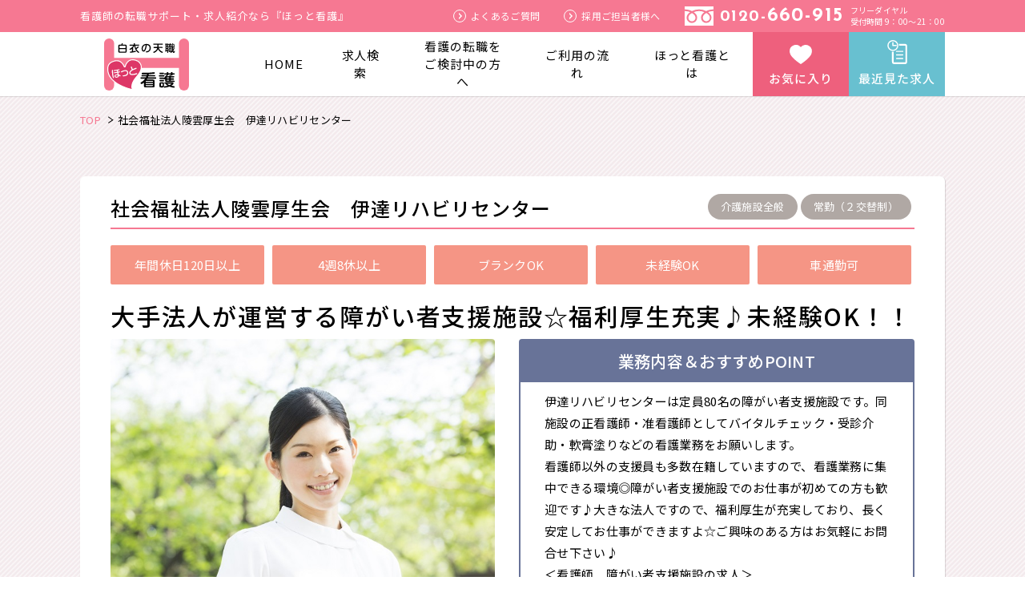

--- FILE ---
content_type: text/html; charset=UTF-8
request_url: https://hot-kango.love/id-988180/
body_size: 13334
content:
  <!DOCTYPE html>
<html lang="ja">

<head>
  <!-- 計測タグ START -->
  <!-- Global site tag (gtag.js) - Google Analytics -->
  <script async src="https://www.googletagmanager.com/gtag/js?id=UA-155747562-1"></script>
    <script>
      window.dataLayer = window.dataLayer || [];
      function gtag(){dataLayer.push(arguments);}
      gtag('js', new Date());

      gtag('config', 'UA-155747562-1');
    </script>
  <!-- END Global site tag (gtag.js) - Google Analytics -->
  <!-- Google Tag Manager -->
  <script>(function(w,d,s,l,i){w[l]=w[l]||[];w[l].push({'gtm.start':
  new Date().getTime(),event:'gtm.js'});var f=d.getElementsByTagName(s)[0],
  j=d.createElement(s),dl=l!='dataLayer'?'&l='+l:'';j.async=true;j.src=
  'https://www.googletagmanager.com/gtm.js?id='+i+dl;f.parentNode.insertBefore(j,f);
  })(window,document,'script','dataLayer','GTM-P35LPM6');</script>
  <!-- End Google Tag Manager -->
  <!-- 計測タグ END -->
  <!-- ■共通タグ --> 
  <!-- EBiS tag version4.10 start -->
  <script type="text/javascript">
      (function(a,d,e,b,i,s){ window[i]=window[i]||[];var f=function(a,d,e,b,i,s){
          var o=a.getElementsByTagName(d)[0],h=a.createElement(d),t='text/javascript';
          h.type=t;h.async=e;h.onload=function(){ window[i].init(
              { argument:s, auto:true }
          );};h._p=o;return h;},h=f(a,d,e,b,i,s),l='//taj',j=b+s+'/cmt.js';h.src=l+'1.'+j;
          h._p.parentNode.insertBefore(h,h._p);h.onerror=function(k){k=f(a,d,e,b,i,s);
          k.src=l+'2.'+j;k._p.parentNode.insertBefore(k,k._p);};
      })(document,'script',true,'ebis.ne.jp/','ebis','x7KBYUP0');
  </script>
  <!-- EBiS tag end -->
  <meta charset="UTF-8">
  <meta content="IE=edge" http-equiv="X-UA-Compatible">
  
  <meta content="width=device-width,initial-scale=1" name="viewport">
  <link rel="shortcut icon" href="https://hot-kango.love/wp-content/themes/hottokango/assets/images/favicon.ico">
  <link href="https://fonts.googleapis.com/css?family=Josefin+Sans:700|Noto+Sans+JP:400,500,700&display=swap" rel="stylesheet">
  <link href="https://hot-kango.love/wp-content/themes/hottokango/style.css?ver=1711598596" rel="stylesheet">
  
		<!-- All in One SEO 4.4.9.1 - aioseo.com -->
		<title>社会福祉法人陵雲厚生会 伊達リハビリセンター/障害者支援施設/正看護師/准看護師/正社員/北海道伊達市 - ほっと看護</title>
		<meta name="robots" content="max-image-preview:large" />
		<link rel="canonical" href="https://hot-kango.love/id-988180/" />
		<meta name="generator" content="All in One SEO (AIOSEO) 4.4.9.1" />
		<meta property="og:locale" content="ja_JP" />
		<meta property="og:site_name" content="ほっと看護 - Just another WordPress site" />
		<meta property="og:type" content="article" />
		<meta property="og:title" content="社会福祉法人陵雲厚生会 伊達リハビリセンター/障害者支援施設/正看護師/准看護師/正社員/北海道伊達市 - ほっと看護" />
		<meta property="og:url" content="https://hot-kango.love/id-988180/" />
		<meta property="article:published_time" content="2021-01-11T03:58:00+00:00" />
		<meta property="article:modified_time" content="2021-03-11T04:19:08+00:00" />
		<meta name="twitter:card" content="summary_large_image" />
		<meta name="twitter:title" content="社会福祉法人陵雲厚生会 伊達リハビリセンター/障害者支援施設/正看護師/准看護師/正社員/北海道伊達市 - ほっと看護" />
		<script type="application/ld+json" class="aioseo-schema">
			{"@context":"https:\/\/schema.org","@graph":[{"@type":"BlogPosting","@id":"https:\/\/hot-kango.love\/id-988180\/#blogposting","name":"\u793e\u4f1a\u798f\u7949\u6cd5\u4eba\u9675\u96f2\u539a\u751f\u4f1a \u4f0a\u9054\u30ea\u30cf\u30d3\u30ea\u30bb\u30f3\u30bf\u30fc\/\u969c\u5bb3\u8005\u652f\u63f4\u65bd\u8a2d\/\u6b63\u770b\u8b77\u5e2b\/\u51c6\u770b\u8b77\u5e2b\/\u6b63\u793e\u54e1\/\u5317\u6d77\u9053\u4f0a\u9054\u5e02 - \u307b\u3063\u3068\u770b\u8b77","headline":"\u793e\u4f1a\u798f\u7949\u6cd5\u4eba\u9675\u96f2\u539a\u751f\u4f1a\u3000\u4f0a\u9054\u30ea\u30cf\u30d3\u30ea\u30bb\u30f3\u30bf\u30fc\/\u969c\u5bb3\u8005\u652f\u63f4\u65bd\u8a2d\/\u6b63\u770b\u8b77\u5e2b\/\u51c6\u770b\u8b77\u5e2b\/\u6b63\u793e\u54e1\/\u5317\u6d77\u9053\u4f0a\u9054\u5e02","author":{"@id":"https:\/\/hot-kango.love\/id-author\/hkg_part\/#author"},"publisher":{"@id":"https:\/\/hot-kango.love\/#organization"},"image":{"@type":"ImageObject","url":"https:\/\/hot-kango.love\/wp-content\/uploads\/2020\/01\/pixta_13093900_M.jpg","width":670,"height":530},"datePublished":"2021-01-11T03:58:00+09:00","dateModified":"2021-03-11T04:19:08+09:00","inLanguage":"ja","mainEntityOfPage":{"@id":"https:\/\/hot-kango.love\/id-988180\/#webpage"},"isPartOf":{"@id":"https:\/\/hot-kango.love\/id-988180\/#webpage"},"articleSection":"\u6b63\u793e\u54e1, \u4f0a\u9054\u5e02, \u4ecb\u8b77\u65bd\u8a2d\u95a2\u4fc2, 4\u90318\u4f11\u4ee5\u4e0a, \u30d6\u30e9\u30f3\u30afOK, \u5e74\u9593\u4f11\u65e5120\u65e5\u4ee5\u4e0a, \u672a\u7d4c\u9a13OK, \u8eca\u901a\u52e4\u53ef"},{"@type":"BreadcrumbList","@id":"https:\/\/hot-kango.love\/id-988180\/#breadcrumblist","itemListElement":[{"@type":"ListItem","@id":"https:\/\/hot-kango.love\/#listItem","position":1,"name":"\u5bb6"}]},{"@type":"Organization","@id":"https:\/\/hot-kango.love\/#organization","name":"\u307b\u3063\u3068\u770b\u8b77","url":"https:\/\/hot-kango.love\/"},{"@type":"Person","@id":"https:\/\/hot-kango.love\/id-author\/hkg_part\/#author","url":"https:\/\/hot-kango.love\/id-author\/hkg_part\/","name":"hkg_part","image":{"@type":"ImageObject","@id":"https:\/\/hot-kango.love\/id-988180\/#authorImage","url":"https:\/\/secure.gravatar.com\/avatar\/82d3d8b2f927af99b2f4a14871fe2123?s=96&d=mm&r=g","width":96,"height":96,"caption":"hkg_part"}},{"@type":"WebPage","@id":"https:\/\/hot-kango.love\/id-988180\/#webpage","url":"https:\/\/hot-kango.love\/id-988180\/","name":"\u793e\u4f1a\u798f\u7949\u6cd5\u4eba\u9675\u96f2\u539a\u751f\u4f1a \u4f0a\u9054\u30ea\u30cf\u30d3\u30ea\u30bb\u30f3\u30bf\u30fc\/\u969c\u5bb3\u8005\u652f\u63f4\u65bd\u8a2d\/\u6b63\u770b\u8b77\u5e2b\/\u51c6\u770b\u8b77\u5e2b\/\u6b63\u793e\u54e1\/\u5317\u6d77\u9053\u4f0a\u9054\u5e02 - \u307b\u3063\u3068\u770b\u8b77","inLanguage":"ja","isPartOf":{"@id":"https:\/\/hot-kango.love\/#website"},"breadcrumb":{"@id":"https:\/\/hot-kango.love\/id-988180\/#breadcrumblist"},"author":{"@id":"https:\/\/hot-kango.love\/id-author\/hkg_part\/#author"},"creator":{"@id":"https:\/\/hot-kango.love\/id-author\/hkg_part\/#author"},"image":{"@type":"ImageObject","url":"https:\/\/hot-kango.love\/wp-content\/uploads\/2020\/01\/pixta_13093900_M.jpg","@id":"https:\/\/hot-kango.love\/id-988180\/#mainImage","width":670,"height":530},"primaryImageOfPage":{"@id":"https:\/\/hot-kango.love\/id-988180\/#mainImage"},"datePublished":"2021-01-11T03:58:00+09:00","dateModified":"2021-03-11T04:19:08+09:00"},{"@type":"WebSite","@id":"https:\/\/hot-kango.love\/#website","url":"https:\/\/hot-kango.love\/","name":"\u307b\u3063\u3068\u770b\u8b77","description":"Just another WordPress site","inLanguage":"ja","publisher":{"@id":"https:\/\/hot-kango.love\/#organization"}}]}
		</script>
		<!-- All in One SEO -->

<link rel='dns-prefetch' href='//ajaxzip3.github.io' />
<link rel='dns-prefetch' href='//s.w.org' />
<script type="text/javascript">
window._wpemojiSettings = {"baseUrl":"https:\/\/s.w.org\/images\/core\/emoji\/13.1.0\/72x72\/","ext":".png","svgUrl":"https:\/\/s.w.org\/images\/core\/emoji\/13.1.0\/svg\/","svgExt":".svg","source":{"concatemoji":"https:\/\/hot-kango.love\/wp-includes\/js\/wp-emoji-release.min.js?ver=5.9.12"}};
/*! This file is auto-generated */
!function(e,a,t){var n,r,o,i=a.createElement("canvas"),p=i.getContext&&i.getContext("2d");function s(e,t){var a=String.fromCharCode;p.clearRect(0,0,i.width,i.height),p.fillText(a.apply(this,e),0,0);e=i.toDataURL();return p.clearRect(0,0,i.width,i.height),p.fillText(a.apply(this,t),0,0),e===i.toDataURL()}function c(e){var t=a.createElement("script");t.src=e,t.defer=t.type="text/javascript",a.getElementsByTagName("head")[0].appendChild(t)}for(o=Array("flag","emoji"),t.supports={everything:!0,everythingExceptFlag:!0},r=0;r<o.length;r++)t.supports[o[r]]=function(e){if(!p||!p.fillText)return!1;switch(p.textBaseline="top",p.font="600 32px Arial",e){case"flag":return s([127987,65039,8205,9895,65039],[127987,65039,8203,9895,65039])?!1:!s([55356,56826,55356,56819],[55356,56826,8203,55356,56819])&&!s([55356,57332,56128,56423,56128,56418,56128,56421,56128,56430,56128,56423,56128,56447],[55356,57332,8203,56128,56423,8203,56128,56418,8203,56128,56421,8203,56128,56430,8203,56128,56423,8203,56128,56447]);case"emoji":return!s([10084,65039,8205,55357,56613],[10084,65039,8203,55357,56613])}return!1}(o[r]),t.supports.everything=t.supports.everything&&t.supports[o[r]],"flag"!==o[r]&&(t.supports.everythingExceptFlag=t.supports.everythingExceptFlag&&t.supports[o[r]]);t.supports.everythingExceptFlag=t.supports.everythingExceptFlag&&!t.supports.flag,t.DOMReady=!1,t.readyCallback=function(){t.DOMReady=!0},t.supports.everything||(n=function(){t.readyCallback()},a.addEventListener?(a.addEventListener("DOMContentLoaded",n,!1),e.addEventListener("load",n,!1)):(e.attachEvent("onload",n),a.attachEvent("onreadystatechange",function(){"complete"===a.readyState&&t.readyCallback()})),(n=t.source||{}).concatemoji?c(n.concatemoji):n.wpemoji&&n.twemoji&&(c(n.twemoji),c(n.wpemoji)))}(window,document,window._wpemojiSettings);
</script>
<style type="text/css">
img.wp-smiley,
img.emoji {
	display: inline !important;
	border: none !important;
	box-shadow: none !important;
	height: 1em !important;
	width: 1em !important;
	margin: 0 0.07em !important;
	vertical-align: -0.1em !important;
	background: none !important;
	padding: 0 !important;
}
</style>
	<link rel='stylesheet' id='wp-block-library-css'  href='https://hot-kango.love/wp-includes/css/dist/block-library/style.min.css?ver=5.9.12' type='text/css' media='all' />
<style id='global-styles-inline-css' type='text/css'>
body{--wp--preset--color--black: #000000;--wp--preset--color--cyan-bluish-gray: #abb8c3;--wp--preset--color--white: #ffffff;--wp--preset--color--pale-pink: #f78da7;--wp--preset--color--vivid-red: #cf2e2e;--wp--preset--color--luminous-vivid-orange: #ff6900;--wp--preset--color--luminous-vivid-amber: #fcb900;--wp--preset--color--light-green-cyan: #7bdcb5;--wp--preset--color--vivid-green-cyan: #00d084;--wp--preset--color--pale-cyan-blue: #8ed1fc;--wp--preset--color--vivid-cyan-blue: #0693e3;--wp--preset--color--vivid-purple: #9b51e0;--wp--preset--gradient--vivid-cyan-blue-to-vivid-purple: linear-gradient(135deg,rgba(6,147,227,1) 0%,rgb(155,81,224) 100%);--wp--preset--gradient--light-green-cyan-to-vivid-green-cyan: linear-gradient(135deg,rgb(122,220,180) 0%,rgb(0,208,130) 100%);--wp--preset--gradient--luminous-vivid-amber-to-luminous-vivid-orange: linear-gradient(135deg,rgba(252,185,0,1) 0%,rgba(255,105,0,1) 100%);--wp--preset--gradient--luminous-vivid-orange-to-vivid-red: linear-gradient(135deg,rgba(255,105,0,1) 0%,rgb(207,46,46) 100%);--wp--preset--gradient--very-light-gray-to-cyan-bluish-gray: linear-gradient(135deg,rgb(238,238,238) 0%,rgb(169,184,195) 100%);--wp--preset--gradient--cool-to-warm-spectrum: linear-gradient(135deg,rgb(74,234,220) 0%,rgb(151,120,209) 20%,rgb(207,42,186) 40%,rgb(238,44,130) 60%,rgb(251,105,98) 80%,rgb(254,248,76) 100%);--wp--preset--gradient--blush-light-purple: linear-gradient(135deg,rgb(255,206,236) 0%,rgb(152,150,240) 100%);--wp--preset--gradient--blush-bordeaux: linear-gradient(135deg,rgb(254,205,165) 0%,rgb(254,45,45) 50%,rgb(107,0,62) 100%);--wp--preset--gradient--luminous-dusk: linear-gradient(135deg,rgb(255,203,112) 0%,rgb(199,81,192) 50%,rgb(65,88,208) 100%);--wp--preset--gradient--pale-ocean: linear-gradient(135deg,rgb(255,245,203) 0%,rgb(182,227,212) 50%,rgb(51,167,181) 100%);--wp--preset--gradient--electric-grass: linear-gradient(135deg,rgb(202,248,128) 0%,rgb(113,206,126) 100%);--wp--preset--gradient--midnight: linear-gradient(135deg,rgb(2,3,129) 0%,rgb(40,116,252) 100%);--wp--preset--duotone--dark-grayscale: url('#wp-duotone-dark-grayscale');--wp--preset--duotone--grayscale: url('#wp-duotone-grayscale');--wp--preset--duotone--purple-yellow: url('#wp-duotone-purple-yellow');--wp--preset--duotone--blue-red: url('#wp-duotone-blue-red');--wp--preset--duotone--midnight: url('#wp-duotone-midnight');--wp--preset--duotone--magenta-yellow: url('#wp-duotone-magenta-yellow');--wp--preset--duotone--purple-green: url('#wp-duotone-purple-green');--wp--preset--duotone--blue-orange: url('#wp-duotone-blue-orange');--wp--preset--font-size--small: 13px;--wp--preset--font-size--medium: 20px;--wp--preset--font-size--large: 36px;--wp--preset--font-size--x-large: 42px;}.has-black-color{color: var(--wp--preset--color--black) !important;}.has-cyan-bluish-gray-color{color: var(--wp--preset--color--cyan-bluish-gray) !important;}.has-white-color{color: var(--wp--preset--color--white) !important;}.has-pale-pink-color{color: var(--wp--preset--color--pale-pink) !important;}.has-vivid-red-color{color: var(--wp--preset--color--vivid-red) !important;}.has-luminous-vivid-orange-color{color: var(--wp--preset--color--luminous-vivid-orange) !important;}.has-luminous-vivid-amber-color{color: var(--wp--preset--color--luminous-vivid-amber) !important;}.has-light-green-cyan-color{color: var(--wp--preset--color--light-green-cyan) !important;}.has-vivid-green-cyan-color{color: var(--wp--preset--color--vivid-green-cyan) !important;}.has-pale-cyan-blue-color{color: var(--wp--preset--color--pale-cyan-blue) !important;}.has-vivid-cyan-blue-color{color: var(--wp--preset--color--vivid-cyan-blue) !important;}.has-vivid-purple-color{color: var(--wp--preset--color--vivid-purple) !important;}.has-black-background-color{background-color: var(--wp--preset--color--black) !important;}.has-cyan-bluish-gray-background-color{background-color: var(--wp--preset--color--cyan-bluish-gray) !important;}.has-white-background-color{background-color: var(--wp--preset--color--white) !important;}.has-pale-pink-background-color{background-color: var(--wp--preset--color--pale-pink) !important;}.has-vivid-red-background-color{background-color: var(--wp--preset--color--vivid-red) !important;}.has-luminous-vivid-orange-background-color{background-color: var(--wp--preset--color--luminous-vivid-orange) !important;}.has-luminous-vivid-amber-background-color{background-color: var(--wp--preset--color--luminous-vivid-amber) !important;}.has-light-green-cyan-background-color{background-color: var(--wp--preset--color--light-green-cyan) !important;}.has-vivid-green-cyan-background-color{background-color: var(--wp--preset--color--vivid-green-cyan) !important;}.has-pale-cyan-blue-background-color{background-color: var(--wp--preset--color--pale-cyan-blue) !important;}.has-vivid-cyan-blue-background-color{background-color: var(--wp--preset--color--vivid-cyan-blue) !important;}.has-vivid-purple-background-color{background-color: var(--wp--preset--color--vivid-purple) !important;}.has-black-border-color{border-color: var(--wp--preset--color--black) !important;}.has-cyan-bluish-gray-border-color{border-color: var(--wp--preset--color--cyan-bluish-gray) !important;}.has-white-border-color{border-color: var(--wp--preset--color--white) !important;}.has-pale-pink-border-color{border-color: var(--wp--preset--color--pale-pink) !important;}.has-vivid-red-border-color{border-color: var(--wp--preset--color--vivid-red) !important;}.has-luminous-vivid-orange-border-color{border-color: var(--wp--preset--color--luminous-vivid-orange) !important;}.has-luminous-vivid-amber-border-color{border-color: var(--wp--preset--color--luminous-vivid-amber) !important;}.has-light-green-cyan-border-color{border-color: var(--wp--preset--color--light-green-cyan) !important;}.has-vivid-green-cyan-border-color{border-color: var(--wp--preset--color--vivid-green-cyan) !important;}.has-pale-cyan-blue-border-color{border-color: var(--wp--preset--color--pale-cyan-blue) !important;}.has-vivid-cyan-blue-border-color{border-color: var(--wp--preset--color--vivid-cyan-blue) !important;}.has-vivid-purple-border-color{border-color: var(--wp--preset--color--vivid-purple) !important;}.has-vivid-cyan-blue-to-vivid-purple-gradient-background{background: var(--wp--preset--gradient--vivid-cyan-blue-to-vivid-purple) !important;}.has-light-green-cyan-to-vivid-green-cyan-gradient-background{background: var(--wp--preset--gradient--light-green-cyan-to-vivid-green-cyan) !important;}.has-luminous-vivid-amber-to-luminous-vivid-orange-gradient-background{background: var(--wp--preset--gradient--luminous-vivid-amber-to-luminous-vivid-orange) !important;}.has-luminous-vivid-orange-to-vivid-red-gradient-background{background: var(--wp--preset--gradient--luminous-vivid-orange-to-vivid-red) !important;}.has-very-light-gray-to-cyan-bluish-gray-gradient-background{background: var(--wp--preset--gradient--very-light-gray-to-cyan-bluish-gray) !important;}.has-cool-to-warm-spectrum-gradient-background{background: var(--wp--preset--gradient--cool-to-warm-spectrum) !important;}.has-blush-light-purple-gradient-background{background: var(--wp--preset--gradient--blush-light-purple) !important;}.has-blush-bordeaux-gradient-background{background: var(--wp--preset--gradient--blush-bordeaux) !important;}.has-luminous-dusk-gradient-background{background: var(--wp--preset--gradient--luminous-dusk) !important;}.has-pale-ocean-gradient-background{background: var(--wp--preset--gradient--pale-ocean) !important;}.has-electric-grass-gradient-background{background: var(--wp--preset--gradient--electric-grass) !important;}.has-midnight-gradient-background{background: var(--wp--preset--gradient--midnight) !important;}.has-small-font-size{font-size: var(--wp--preset--font-size--small) !important;}.has-medium-font-size{font-size: var(--wp--preset--font-size--medium) !important;}.has-large-font-size{font-size: var(--wp--preset--font-size--large) !important;}.has-x-large-font-size{font-size: var(--wp--preset--font-size--x-large) !important;}
</style>
<link rel='stylesheet' id='contact-form-7-css'  href='https://hot-kango.love/wp-content/plugins/contact-form-7/includes/css/styles.css?ver=5.6.1' type='text/css' media='all' />
<script type='text/javascript' src='https://hot-kango.love/wp-includes/js/jquery/jquery.min.js?ver=3.6.0' id='jquery-core-js'></script>
<script type='text/javascript' src='https://hot-kango.love/wp-includes/js/jquery/jquery-migrate.min.js?ver=3.3.2' id='jquery-migrate-js'></script>
<link rel="https://api.w.org/" href="https://hot-kango.love/wp-json/" /><link rel="alternate" type="application/json" href="https://hot-kango.love/wp-json/wp/v2/posts/42502" /><link rel="EditURI" type="application/rsd+xml" title="RSD" href="https://hot-kango.love/xmlrpc.php?rsd" />
<link rel="wlwmanifest" type="application/wlwmanifest+xml" href="https://hot-kango.love/wp-includes/wlwmanifest.xml" /> 
<link rel='shortlink' href='https://hot-kango.love/?p=42502' />
<link rel="alternate" type="application/json+oembed" href="https://hot-kango.love/wp-json/oembed/1.0/embed?url=https%3A%2F%2Fhot-kango.love%2Fid-988180%2F" />
<link rel="alternate" type="text/xml+oembed" href="https://hot-kango.love/wp-json/oembed/1.0/embed?url=https%3A%2F%2Fhot-kango.love%2Fid-988180%2F&#038;format=xml" />
                <script>
                    var ajaxUrl = 'https://hot-kango.love/wp-admin/admin-ajax.php';
                </script>
        </head>

<body class="post-template-default single single-post postid-42502 single-format-standard">
  <!-- Google Tag Manager (noscript) -->
  <noscript><iframe src="https://www.googletagmanager.com/ns.html?id=GTM-P35LPM6"
  height="0" width="0" style="display:none;visibility:hidden"></iframe></noscript>
  <!-- End Google Tag Manager (noscript) -->

    <!-- Begin stanby tracking code -->
  <script type="text/javascript">!function(){try{var t=new RegExp("[?&]stb_uid(=([^&#]*)|&|#|$)").exec(window.location.href);if(!t||!t[2])return;window.localStorage.setItem("stb_uid",t[2])}catch(t){}}();</script>
  <!-- End stanby tracking code -->
  
  <header class="l-header ">
    <div class="header-upperarea">
      <div class="l-inner">
        <a href="https://hot-kango.love/" class="header-logo"><img src="https://hot-kango.love/wp-content/themes/hottokango/assets/images/common/logo.svg" alt="白衣の天職　ほっと看護"></a>
        <ul class="header-btnarea">
          <li class="header-btnarea__item favorite headerModalTrigger" data-type="favorite">お気に入り</li>
          <li class="header-btnarea__item recent headerModalTrigger" data-type="recent">最近見た求人</li>
        </ul><span class="header-menubtn sp"><span></span></span>
      </div>
    </div>
    <div class="header-sub pc">
      <div class="l-inner">
                  <p class="header-text">看護師の転職サポート・求人紹介なら『ほっと看護』</p>
                <div class="header-subnav">
          <ul class="header-subnav__list">
            <li class="header-subnav__list__item"><a href="https://hot-kango.love/faq/"><span></span>よくあるご質問</a></li>
            <li class="header-subnav__list__item"><a href="https://hot-kango.love/client/"><span></span>採用ご担当者様へ</a></li>
          </ul>
          <div class="header-tel">
            <a href="tel:0120660915" class="header-tel__number"><span class="small">0120-</span><span class="big">660-915</span></a>
            <p class="header-tel__text"><span>フリーダイヤル</span><span>受付時間 9：00～21：00</span></p>
          </div>
        </div>
      </div>
    </div>
    <!-- PCのヘッダー -->
    <div class="header-main pc">
      <div class="l-inner">
        <nav class="gnav">
          <ul class="gnav__list">
            <li class="gnav__item "><a href="https://hot-kango.love/">HOME</a></li>
            <li class="gnav__item "><a href="https://hot-kango.love/jobs/">求人検索</a></li>
            <li class="gnav__item "><a href="https://hot-kango.love/apply-form?origin=nav-header">看護の転職を<br>ご検討中の方へ</a></li>
            <li class="gnav__item "><a href="https://hot-kango.love/flow/">ご利用の流れ</a></li>
            <li class="gnav__item "><a href="https://hot-kango.love/about/">ほっと看護とは</a></li>
          </ul>
        </nav>
      </div>
    </div>
    <div id="spHeader" class="header-sp sp">
      <nav class="gnav-sp">
        <div class="l-inner-sp">
          <div class="gnav-sp__main__wrapper">
            <ul class="gnav-sp__main">
              <li class="gnav-sp__main__item search"><a href="https://hot-kango.love/jobs/">求人検索</a></li>
              <li class="gnav-sp__main__item register"><a href="https://hot-kango.love/apply-form/?origin=nav-header">無料登録</a></li>
            </ul>
            <ul class="gnav-sp__main">
              <li class="gnav-sp__main__item big kentou"><a href="https://hot-kango.love/apply-form/?origin=nav-header">看護の転職を<span class="small">検討中の方へ</span></a></li>
            </ul>
          </div>
        </div>
        <ul class="gnav-sp__sub">
          <li><a href="https://hot-kango.love/jobs/">求人一覧</a></li>
          <li><a href="https://hot-kango.love/about/">ほっと看護とは</a></li>
          <li><a href="https://hot-kango.love/flow/">ご利用の流れ</a></li>
          <li><a href="https://hot-kango.love/voice/">ご利用者の声</a></li>
          <li><a href="https://hot-kango.love/faq/">よくあるご質問</a></li>
          <li><a href="https://hot-kango.love/client/">採用ご担当者さまへ</a></li>
        </ul>
      </nav>
      <div class="l-inner-sp">
        <div class="align-center">
          <a href="https://hot-kango.love/apply-form/?origin=btn-header-sp" class="btn -outline -cv3">
            <span class="btn__badge"></span>
            転職サポートに<span class="strong">申し込む</span>
          </a>
        </div>
        <div class="sp-freedial">
          <p class="sp-freedial__text">お電話でのお問い合わせはこちらから</p>
          <a href="tel:0120660915" class="sp-freedial__number"><span class="small">0120-</span>660-915</a>
          <small class="sp-freedial__note">フリーダイヤル　受付時間 9：00～21：00</small>
        </div>
      </div>
      <div id="spHeaderClose" class="header-sp-close"></div>
    </div>
  </header>
  <div id="headerModal" class="modal">
  <div class="modal__inner l-inner">
    <div class="modal__close"></div>
    <div id="modal-favorite" class="box-general modal__content">
      <div class="box-general__head box-general__head--l">
        <h3 class="box-general__title">お気に入りに登録した求人</h3>
      </div>
      <div class="box-general__content box-general__content--padding2 box-general__content--bg">
                          <p>お気に入りの求人はありません。</p>
              </div>
    </div>
    <div id="modal-recent" class="box-general modal__content">
      <div class="box-general__head box-general__head--l">
        <h3 class="box-general__title">最近見た求人</h3>
      </div>
      <div class="box-general__content box-general__content--padding2 box-general__content--bg">
                      </div>
    </div>
  </div>
</div>
  <div class="l-content">
    <div class="breadcrumbs">
  <div class="l-inner l-inner-sp">
                <span property="itemListElement" typeof="ListItem"><a property="item" typeof="WebPage" title="ほっと看護TOP" href="https://hot-kango.love" class="home"><span property="name">TOP</span></a><meta property="position" content="1"></span><span class="post post-page current-item">社会福祉法人陵雲厚生会　伊達リハビリセンター</span>
      </div>
</div>    <main class="l-main">
                      <article class="section-s kyujin-article" style="padding-top:0;">
          <div class="l-inner l-inner-sp">
            <div class="card card--single">
              <div class="card__meta">
                <h1 class="card__maintitle">社会福祉法人陵雲厚生会　伊達リハビリセンター</h1>
                <div class="tag__wrapper">
                                      <span class="tag -round -size-s">介護施設全般</span>
                                                        <span class="tag -round -size-s">常勤（２交替制）</span>
                                  </div>
              </div>
                              <div class="tag__wrapper">
                                        <span class="tag -sq tag">年間休日120日以上</span>
                                                            <span class="tag -sq tag">4週8休以上</span>
                                                            <span class="tag -sq tag">ブランクOK</span>
                                                            <span class="tag -sq tag">未経験OK</span>
                                                            <span class="tag -sq tag">車通勤可</span>
                                                      </div>
                                            <h2 class="card__title">大手法人が運営する障がい者支援施設☆福利厚生充実♪未経験OK！！</h2>
                            <div class="card__head">
                                  <figure style="background-image:url(https://hot-kango.love/wp-content/uploads/2020/01/pixta_13093900_M.jpg);" class="card__img">
                    <p class="card__img__note">※画像はイメージです。</p>
                  </figure>
                                <div class="card__head__textarea">
                                      <dl class="box-border -size-big">
                      <dt class="box-border__title">業務内容＆おすすめPOINT</dt>
                      <dd class="box-border__content">伊達リハビリセンターは定員80名の障がい者支援施設です。同施設の正看護師・准看護師としてバイタルチェック・受診介助・軟膏塗りなどの看護業務をお願いします。<br />
看護師以外の支援員も多数在籍していますので、看護業務に集中できる環境◎障がい者支援施設でのお仕事が初めての方も歓迎です♪大きな法人ですので、福利厚生が充実しており、長く安定してお仕事ができますよ☆ご興味のある方はお気軽にお問合せ下さい♪<br />
＜看護師　障がい者支援施設の求人＞</dd>
                    </dl>
                                    <div class="card__cvarea">
                    <a href="https://hot-kango.love/apply-kyujin/?origin=btn-detail&job_id=988180" class="btn -cv -size-m"><span><span class="small">この求人に</span>問い合わせる</span><span class="btn__arrow"></span></a>
                                          <p class="btn -favorite addFavorite" data-id="42502">お気に入りに登録</p>
                                      </div>
                </div>
              </div>
                              <span class="card__id">求人ID: 988180</span>
                            <div class="table__wrapper">
                <table class="table">
                  <tbody class="table__body">
                    <tr class="table__row">
                      <th class="table__head">施設名</th>
                      <td colspan="3" class="table__cel" style="font-weight:700;">社会福祉法人陵雲厚生会　伊達リハビリセンター</td>
                    </tr>
                    <tr class="table__row">
                      <th class="table__head">施設形態</th>
                      <td class="table__cel">介護施設</td>
                      <th class="table__head">配属先・<br class="sp">担当業務</th>
                      <td class="table__cel">介護施設全般</td>
                    </tr>
                    <tr class="table__row">
                      <th class="table__head">勤務地</th>
                      <td class="table__cel">北海道伊達市松ヶ枝町84-1</td>
                      <th class="table__head">アクセス</th>
                      <td class="table__cel">JR北舟岡駅</td>
                    </tr>
                    <tr class="table__row">
                      <th class="table__head">雇用形態</th>
                      <td class="table__cel">                        <span class="array-item">正社員</span>                      </td>
                      <th class="table__head">勤務形態</th>
                      <td class="table__cel">常勤（２交替制）</td>
                    </tr>
                    <tr class="table__row">
                      <th class="table__head">募集資格</th>
                      <td colspan="3" class="table__cel"><span class="array-item">正看護師</span><span class="array-item">准看護師</span></td>
                    </tr>
                    <tr class="table__row">
                      <th class="table__head">給与・賞与</th>
                      <td colspan="3" class="table__cel">年収：328万円～501万円<br />
月給：240,440円～361,920円<br />
<br />
基本給：131,440円～221,920円<br />
業務手当：15,000円<br />
資格手当：10,000円～20,000円<br />
夜勤手当：84,000円～105,000円<br />
<br />
賞与：年2回　計3.0ヶ月分</td>
                    </tr>
                    <tr class="table__row">
                      <th class="table__head">福利厚生</th>
                      <td colspan="3" class="table__cel">各種保険完備、マイカー通勤可</td>
                    </tr>
                    <tr class="table__row">
                      <th class="table__head">勤務時間</th>
                      <td colspan="3" class="table__cel">8:30～17:30<br />
16:00～9:00</td>
                    </tr>
                    <tr class="table__row">
                      <th class="table__head">休日数</th>
                      <td colspan="3" class="table__cel">年間休日120日</td>
                    </tr>
                    <tr class="table__row">
                      <th class="table__head">受動喫煙対策</th>
                      <td colspan="3" class="table__cel">あり</td>
                    </tr>
                    <tr class="table__row">
                      <th class="table__head">業務内容の<br>変更の範囲</th>
                      <td colspan="3" class="table__cel">
                      変更の可能性がある場合は面接時にお伝えします。                      </td>
                    </tr>
                    <tr class="table__row">
                      <th class="table__head">勤務地の<br>変更の範囲</th>
                      <td colspan="3" class="table__cel">
                      変更の可能性がある場合は面接時にお伝えします。                      </td>
                    </tr>
                                      </tbody>
                </table>
              </div>
                            <div class="card__cvarea -wide">
                <a href="https://hot-kango.love/apply-kyujin/?origin=btn-detail&job_id=988180" class="btn -cv -size-ml"><span class="small">この求人に</span><span class="strong">問い合わせる</span><span class="btn__arrow"></span></a>
                <p class="text-note color-grey sp">※応募ではありませんのでお気軽に<span style="display:inline-block;">お問い合わせください</span></p>
                                  <p class="btn -favorite addFavorite" data-id="42502">お気に入りに登録</p>
                              </div>
              <p class="text-note pc color-grey" style="text-align:left;">※応募ではありませんのでお気軽にお問い合わせください</p>
              <section class="card__subsection">
                <div class="card__subsection__head">
                  <h3 class="card__subsection__title">この求人に関する口コミ情報</h3>
                  <a href="https://hot-kango.love/kuchikomi-form/?origin=btn-detail-kuchikomi&job_id=988180&job_title=社会福祉法人陵雲厚生会　伊達リハビリセンター" class="btn -bg-orange -size-m2"><span><span class="small">この求人に関する</span>口コミを投稿する</span></a>
                </div>
                                  <p>この求人に関する口コミはありません。</p>
                              </section>
            </div>
          </div>
        </article>
            <section class="section-bnr">
        <div class="l-inner">
          <a class="bnr-cv" href="https://hot-kango.love/apply-private/?origin=bnr-private"><picture><source media="(max-width: 750px)" srcset="https://hot-kango.love/wp-content/themes/hottokango/assets/images/common/bnr-private-s.jpg"><img src="https://hot-kango.love/wp-content/themes/hottokango/assets/images/common/bnr-private-l.jpg" alt="ほっと看護だけにご依頼いただくプライベート求人もご紹介しています！プライベート求人を知りたい"></picture></a>        </div>
      </section>
      <section class="section-m60 section-joblist" style="padding-bottom:0;">
        <div class="l-inner">
          <div class="l-inner-sp">
            <h2 class="title-ml align-left -dots">この求人の近隣の求人情報</h2>
                                    <ul class="card__list card__list--col2">
              <li class="card card--s">
    <a href="https://hot-kango.love/id-574226/">
    <div class="card__head">
              <figure style="background-image:url(https://hot-kango.love/wp-content/uploads/2020/02/pixta_30407939_M-300x237.jpg);" class="card__img pc">
          <p class="card__img__note">※画像はイメージです。</p>
        </figure>
            <div class="card__head__textarea">
                  <p class="card__area">伊達市</p>
                          <h2 class="card__title sp-thumb" style="background-image:url(https://hot-kango.love/wp-content/uploads/2020/02/pixta_30407939_M-300x237.jpg);"><span>残業ほぼゼロ◎日勤のみ★看護業務に専念OK！アットホームな雰囲気が魅...</span></h2>
                          <div class="tag__wrapper">
                          <span class="tag -round">介護施設関係</span>
                      </div>
                          <div class="tag__wrapper -size-s -grid">
                          <span class="tag -sq">残業なし</span>
                                      <span class="tag -sq">夜勤なし</span>
                                      <span class="tag -sq">寮or住宅手当あり</span>
                                  </div>
              </div>
    </div>
          <dl class="box-border">
        <dt class="box-border__title">耳より情報＆お仕事内容</dt>
        <dd class="box-border__text">チエロだては北海道伊達市にある医療法人社団倭会が運営する介護付有料老人ホームです。 季節によってイベントやレクなどを多数開催しておりアットホームな雰囲気が魅力の施設です。介護業務はケアワーカーさんが行う分業がしっかりしていますので、お仕事は看護業務のみ♪自分の仕事にしっかり専...</dd>
      </dl>
      </a>
</li>
<li class="card card--s">
    <a href="https://hot-kango.love/id-494904/">
    <div class="card__head">
              <figure style="background-image:url(https://hot-kango.love/wp-content/uploads/2020/01/pixta_38404359_M-300x237.jpg);" class="card__img pc">
          <p class="card__img__note">※画像はイメージです。</p>
        </figure>
            <div class="card__head__textarea">
                  <p class="card__area">伊達市</p>
                          <h2 class="card__title sp-thumb" style="background-image:url(https://hot-kango.love/wp-content/uploads/2020/01/pixta_38404359_M-300x237.jpg);"><span>年間休日110日◎賞与年2回★日勤帯のみ◎医療行為少な目の施設です。</span></h2>
                          <div class="tag__wrapper">
                          <span class="tag -round">その他</span>
                      </div>
                          <div class="tag__wrapper -size-s -grid">
                          <span class="tag -sq">夜勤なし</span>
                                      <span class="tag -sq">未経験OK</span>
                                      <span class="tag -sq">車通勤可</span>
                                  </div>
              </div>
    </div>
          <dl class="box-border">
        <dt class="box-border__title">耳より情報＆お仕事内容</dt>
        <dd class="box-border__text">大滝わらしべ園は北海道伊達市にある障がい者委支援施設です。施設入所者および通所利用者さまへの健康チェックや血圧測定、処置など健康管理指導業務に従事していただきます。うれしい賞与は年2回の支給あり◎医療行為は少な目の施設ですので介護業務もできるという方大歓迎♪年間休日も110日...</dd>
      </dl>
      </a>
</li>
<li class="card card--s">
    <a href="https://hot-kango.love/id-867904/">
    <div class="card__head">
              <figure style="background-image:url(https://hot-kango.love/wp-content/uploads/2020/01/pixta_9175255_M-300x237.jpg);" class="card__img pc">
          <p class="card__img__note">※画像はイメージです。</p>
        </figure>
            <div class="card__head__textarea">
                  <p class="card__area">伊達市</p>
                          <h2 class="card__title sp-thumb" style="background-image:url(https://hot-kango.love/wp-content/uploads/2020/01/pixta_9175255_M-300x237.jpg);"><span>精神科病棟で准看護師さんを募集♪豊富な手当に高水準の賞与で高給与が見...</span></h2>
                          <div class="tag__wrapper">
                          <span class="tag -round">病院 - 病棟</span>
                      </div>
                          <div class="tag__wrapper -size-s -grid">
                          <span class="tag -sq">給与高め</span>
                                      <span class="tag -sq">寮or住宅手当あり</span>
                                      <span class="tag -sq">夜勤2交替制</span>
                                  </div>
              </div>
    </div>
          <dl class="box-border">
        <dt class="box-border__title">耳より情報＆お仕事内容</dt>
        <dd class="box-border__text">ミネルバ病院は伊達市松ヶ枝町にある精神科病院です。一般・療養・認知症治療の3病棟で構成されている当院は、医療体制を充実させることで、あらゆる方面から診断・治療を行っています。 現在病棟での看護業務に従事して下さる看護師さんを募集しています♪扶養手当は最大5人まで支給あり◎その...</dd>
      </dl>
      </a>
</li>
<li class="card card--s">
    <a href="https://hot-kango.love/id-966715/">
    <div class="card__head">
              <figure style="background-image:url(https://hot-kango.love/wp-content/uploads/2020/01/pixta_3371951_M-300x237.jpg);" class="card__img pc">
          <p class="card__img__note">※画像はイメージです。</p>
        </figure>
            <div class="card__head__textarea">
                  <p class="card__area">伊達市</p>
                          <h2 class="card__title sp-thumb" style="background-image:url(https://hot-kango.love/wp-content/uploads/2020/01/pixta_3371951_M-300x237.jpg);"><span>年収500万円以上も♪豊富な手当★精神科病棟での高給与求人です◎</span></h2>
                          <div class="tag__wrapper">
                          <span class="tag -round">病院 - 病棟</span>
                      </div>
                          <div class="tag__wrapper -size-s -grid">
                          <span class="tag -sq">給与高め</span>
                                      <span class="tag -sq">寮or住宅手当あり</span>
                                      <span class="tag -sq">夜勤2交替制</span>
                                  </div>
              </div>
    </div>
          <dl class="box-border">
        <dt class="box-border__title">耳より情報＆お仕事内容</dt>
        <dd class="box-border__text">ミネルバ病院は伊達市松ヶ枝町にある精神科病院です。一般・療養・認知症治療の3病棟で構成されている当院は、医療体制を充実させることで、あらゆる方面から診断・治療を行っています。 現在病棟での看護業務に従事して下さる看護師さんを募集しています♪扶養手当は最大5人まで支給あり◎その...</dd>
      </dl>
      </a>
</li>
            </ul>
                      </div>
        </div>
      </section>
      <div class="l-inner">
        <a class="bnr-cv" href="https://hot-kango.love/apply-syokai/?origin=bnr-syokai"><picture><source media="(max-width: 750px)" srcset="https://hot-kango.love/wp-content/themes/hottokango/assets/images/common/bnr-syokai-s.jpg"><img src="https://hot-kango.love/wp-content/themes/hottokango/assets/images/common/bnr-syokai-l.jpg" alt="希望の求人探しをほっと看護のスタッフがサポートします！お仕事を紹介してもらう"></picture></a>      </div>
    </main>
  </div>
      <a id="footerSticky" class="footer-sticky sp" href="https://hot-kango.love/jobs/">求人検索</a>
<footer class="l-footer">
  <div class="footer-search pc">
    <div class="l-inner">
      <div id="footerBtn" class="footer-btn is-active"><span class="footer-btn__text">求人を探す</span></div>
      <div id="pageTop">PAGE<br>TOP</div>
      <div class="footer-search__content">
        <section class="footer-search__unit">
          <h2 class="footer-search__title -icon-pin">エリアから探す</h2>
          <ul class="list-area2 list-area2--footer">
            <li class="list-area2__item list-area2__item--l">
              <p class="list-area2__parent">北海道エリア</p>
              <ul class="list-area2__children">
                <li class="list-area2__child"><a href="https://hot-kango.love/id-job_area/sapporo/">札幌市内</a></li>
                <li class="list-area2__child"><a href="https://hot-kango.love/id-job_area/ishikari-area/">石狩管内<span>江別・北広島・千歳 他</span></a></li>
                <li class="list-area2__child"><a href="https://hot-kango.love/id-job_area/sorachi-area/">空知管内<span>岩見沢 他</span></a></li>
                <li class="list-area2__child"><a href="https://hot-kango.love/id-job_area/kamikawa-area/">上川管内<span>旭川  他</span></a></li>
                <li class="list-area2__child"><a href="https://hot-kango.love/id-job_area/tokachi-area/">十勝管内<span>帯広 他</span></a></li>
                <li class="list-area2__child"><a href="https://hot-kango.love/id-job_area/oshima-area/">渡島管内<span>函館 他</span></a></li>
                <li class="list-area2__child"><a href="https://hot-kango.love/id-job_area/shiribeshi-area/">後志管内<span>小樽 他</span></a></li>
                <li class="list-area2__child"><a href="https://hot-kango.love/id-job_area/iburi-area/">胆振管内<span>苫小牧 他</span></a></li>
                <li class="list-area2__child"><a href="https://hot-kango.love/id-job_area/hidaka-area/">日高管内</a></li>
                <li class="list-area2__child"><a href="https://hot-kango.love/id-job_area/abashiri-area/">網走管内</a></li>
                <li class="list-area2__child"><a href="https://hot-kango.love/id-job_area/kushiro-area/">釧路管内</a></li>
                <li class="list-area2__child"><a href="https://hot-kango.love/id-job_area/nemuro-area/">根室管内</a></li>
                <li class="list-area2__child"><a href="https://hot-kango.love/id-job_area/rumoi-area/">留萌管内</a></li>
                <li class="list-area2__child"><a href="https://hot-kango.love/id-job_area/soya-area/">宗谷管内</a></li>
                <li class="list-area2__child"><a href="https://hot-kango.love/id-job_area/hiyama-area/">檜山管内</a></li>
              </ul>
            </li>
            <li class="list-area2__item">
              <p class="list-area2__parent">東北エリア</p>
              <ul class="list-area2__children">
                <li class="list-area2__child"><a href="https://hot-kango.love/id-job_area/sendai/">宮城県(仙台市内)</a></li>
                <li class="list-area2__child"><a href="https://hot-kango.love/id-job_area/miyagiken/">宮城県<span>仙台市以外全域</span></a></li>
                <li class="list-area2__child"><a href="https://hot-kango.love/id-job_area/fukushimaken/">福島県</a></li>
                <li class="list-area2__child"><a href="https://hot-kango.love/id-job_area/yamagataken/">山形県</a></li>
                <li class="list-area2__child"><a href="https://hot-kango.love/id-job_area/iwateken/">岩手県</a></li>
                <li class="list-area2__child"><a href="https://hot-kango.love/id-job_area/aomoriken/">青森県</a></li>
                <li class="list-area2__child"><a href="https://hot-kango.love/id-job_area/akitaken/">秋田県</a></li>
              </ul>
            </li>
          </ul>
        </section>
        <div class="footer-search__wrapper">
          <section class="footer-search__unit kodawari">
            <h2 class="footer-search__title -icon-balloon -underline">こだわり条件から探す</h2>
            <ul class="list-arrow">
                              <li class="list-arrow__item"><a href="https://hot-kango.love/id-condition/salary/"><span></span>給与高め</a></li>
                              <li class="list-arrow__item"><a href="https://hot-kango.love/id-condition/holiday/"><span></span>年間休日120日以上</a></li>
                              <li class="list-arrow__item"><a href="https://hot-kango.love/id-condition/no-overtime/"><span></span>残業なし</a></li>
                              <li class="list-arrow__item"><a href="https://hot-kango.love/id-condition/no-night-shift/"><span></span>夜勤なし</a></li>
                              <li class="list-arrow__item"><a href="https://hot-kango.love/id-condition/weekend-holiday/"><span></span>土日or土日祝休み</a></li>
                              <li class="list-arrow__item"><a href="https://hot-kango.love/id-condition/nursery/"><span></span>託児所・保育園あり</a></li>
                              <li class="list-arrow__item"><a href="https://hot-kango.love/id-condition/temporary/"><span></span>期間限定</a></li>
                              <li class="list-arrow__item"><a href="https://hot-kango.love/id-condition/housing/"><span></span>寮or住宅手当あり</a></li>
                              <li class="list-arrow__item"><a href="https://hot-kango.love/id-condition/night-shift-only/"><span></span>夜勤のみ</a></li>
                              <li class="list-arrow__item"><a href="https://hot-kango.love/id-condition/2koutai/"><span></span>夜勤2交替制</a></li>
                              <li class="list-arrow__item"><a href="https://hot-kango.love/id-condition/3koutai/"><span></span>夜勤3交替制</a></li>
                              <li class="list-arrow__item"><a href="https://hot-kango.love/id-condition/4week-8daysoff/"><span></span>4週8休以上</a></li>
                              <li class="list-arrow__item"><a href="https://hot-kango.love/id-condition/blank/"><span></span>ブランクOK</a></li>
                              <li class="list-arrow__item"><a href="https://hot-kango.love/id-condition/maternity-leave/"><span></span>産休育休制度あり</a></li>
                              <li class="list-arrow__item"><a href="https://hot-kango.love/id-condition/less-overtime/"><span></span>残業8時間以内</a></li>
                              <li class="list-arrow__item"><a href="https://hot-kango.love/id-condition/retirement-money/"><span></span>退職金あり</a></li>
                              <li class="list-arrow__item"><a href="https://hot-kango.love/id-condition/training/"><span></span>教育支援制度あり</a></li>
                              <li class="list-arrow__item"><a href="https://hot-kango.love/id-condition/accessible/"><span></span>駅近or送迎バスあり</a></li>
                              <li class="list-arrow__item"><a href="https://hot-kango.love/id-condition/inexperienced/"><span></span>未経験OK</a></li>
                              <li class="list-arrow__item"><a href="https://hot-kango.love/id-condition/car/"><span></span>車通勤可</a></li>
                              <li class="list-arrow__item"><a href="https://hot-kango.love/id-condition/ehr/"><span></span>電子カルテあり</a></li>
                          </ul>
          </section>
          <section class="footer-search__unit facility">
            <h2 class="footer-search__title -icon-hospital -underline">施設形態／担当業務から探す</h2>
            <ul class="list-arrow">
                              <li class="list-arrow__item"><a href="https://hot-kango.love/id-job_facility/hospital-ward/"><span></span>病院 - 病棟</a></li>
                              <li class="list-arrow__item"><a href="https://hot-kango.love/id-job_facility/hospital-outpatient/"><span></span>病院 - 外来</a></li>
                              <li class="list-arrow__item"><a href="https://hot-kango.love/id-job_facility/hospital-other/"><span></span>病院 - その他</a></li>
                              <li class="list-arrow__item"><a href="https://hot-kango.love/id-job_facility/clinic/"><span></span>クリニック</a></li>
                              <li class="list-arrow__item"><a href="https://hot-kango.love/id-job_facility/visiting-care/"><span></span>訪問看護</a></li>
                              <li class="list-arrow__item"><a href="https://hot-kango.love/id-job_facility/nursing-facility/"><span></span>介護施設関係</a></li>
                              <li class="list-arrow__item"><a href="https://hot-kango.love/id-job_facility/other/"><span></span>その他</a></li>
                          </ul>
          </section>
        </div>
      </div>
    </div>
  </div>
  <div class="footer-sp sp">
    <div class="l-inner-sp">
      <ul class="footer-btnlist">
        <li class="footer-btnlist__item search"><a href="https://hot-kango.love/jobs/">求人検索</a></li>
        <li class="footer-btnlist__item register"><a href="https://hot-kango.love/apply-form/?origin=nav-footer">無料登録</a></li>
        <li class="footer-btnlist__item syokai"><a href="https://hot-kango.love/apply-syokai/?origin=nav-footer">お仕事を紹介<span class="small">してもらう</span></a></li>
      </ul>
      <div class="sp-freedial">
        <p class="sp-freedial__text">お電話でのお問い合わせはこちらから</p>
        <a href="tel:0120660915" class="sp-freedial__number"><span class="small">0120-</span>660-915</a>
        <p class="sp-freedial__note">フリーダイヤル　受付時間 9：00～21：00<br><span class="small">※タップすると発信します</span></p>
      </div>
    </div>
  </div>
  <div class="footer-navarea">
    <div class="l-inner"><a href="https://hot-kango.love/" class="footer-logo sp"><img src="https://hot-kango.love/wp-content/themes/hottokango/assets/images/common/logo.svg" alt="白衣の天職 ほっと看護"></a>
      <ul class="footer-main">
        <li class="footer-main__item"><a href="https://hot-kango.love/"><span></span>トップページ</a></li>
        <li class="footer-main__item"><a href="https://hot-kango.love/about/"><span></span>ほっと看護とは</a></li>
        <li class="footer-main__item"><a href="https://hot-kango.love/flow/"><span></span>ご利用の流れ</a></li>
        <li class="footer-main__item"><a href="https://hot-kango.love/jobs/"><span></span>求人一覧</a></li>
        <li class="footer-main__item"><a href="https://hot-kango.love/voice/"><span></span>転職成功者の体験談</a></li>
        <li class="footer-main__item"><a href="https://hot-kango.love/client/"><span></span>採用ご担当者さまへ</a></li>
        <li class="footer-main__item"><a href="https://hot-kango.love/faq/"><span></span>よくあるご質問</a></li>
      </ul>
    </div>
  </div>
  <div class="footer-bottom">
    <div class="l-inner">
      <ul class="footer-nav">
        <li class="footer-nav__item"><a href="https://hot-kango.love/contact/">お問い合わせ</a></li>
        <li class="footer-nav__item"><a href="https://landc.ltd/" target="_blank">会社情報</a></li>
        <li class="footer-nav__item"><a href="https://landc.ltd/recruit/" target="_blank">採用情報</a></li>
        <li class="footer-nav__item"><a href="https://hot-kango.love/privacy-policy/">プライバシーポリシー</a></li>
        <li class="footer-nav__item"><a href="https://hot-kango.love/terms/">利用規約</a></li>
      </ul>
      <div class="footer-copyright"><small>Copyrights &copy; Life & Ceremony Co. Ltd.</small><small class="pc">当サイトの内容、テキスト、画像等の無断転載・無断使用を固く禁じます。</small></div>
    </div>
  </div>
</footer>
<!-- // include footer end-->
<script src="https://ajax.googleapis.com/ajax/libs/jquery/3.2.1/jquery.min.js"></script>
<script src="https://hot-kango.love/wp-content/themes/hottokango/assets/js/libs.js"></script>
<script src="https://hot-kango.love/wp-content/themes/hottokango/assets/js/bundle.js"></script>
<script type='text/javascript' src='https://hot-kango.love/wp-includes/js/dist/vendor/regenerator-runtime.min.js?ver=0.13.9' id='regenerator-runtime-js'></script>
<script type='text/javascript' src='https://hot-kango.love/wp-includes/js/dist/vendor/wp-polyfill.min.js?ver=3.15.0' id='wp-polyfill-js'></script>
<script type='text/javascript' id='contact-form-7-js-extra'>
/* <![CDATA[ */
var wpcf7 = {"api":{"root":"https:\/\/hot-kango.love\/wp-json\/","namespace":"contact-form-7\/v1"}};
/* ]]> */
</script>
<script type='text/javascript' src='https://hot-kango.love/wp-content/plugins/contact-form-7/includes/js/index.js?ver=5.6.1' id='contact-form-7-js'></script>
<script type='text/javascript' src='https://ajaxzip3.github.io/ajaxzip3.js?ver=5.9.12' id='ajaxzip3-js'></script>
<script type="text/javascript">
jQuery(function( $ ) {
    jQuery( 'input[name="zipcode"]' ).keyup( function( e ) {
        AjaxZip3.zip2addr('zipcode','','address1','address2', '', '', false);
    } )
} );
</script>
</body>
</html>


--- FILE ---
content_type: image/svg+xml
request_url: https://hot-kango.love/wp-content/themes/hottokango/assets/images/common/logo.svg
body_size: 4620
content:
<svg xmlns="http://www.w3.org/2000/svg" viewBox="0 0 265.36 162.77"><defs><style>.cls-1{fill:#f67892;}.cls-2{fill:#dd3767;}.cls-3{fill:#fff;}</style></defs><title>logo</title><g id="レイヤー_2" data-name="レイヤー 2"><g id="レイヤー_1-2" data-name="レイヤー 1"><rect class="cls-1" width="31.3" height="162.77" rx="15.65"/><rect class="cls-1" x="234.06" width="31.3" height="162.77" rx="15.65"/><rect class="cls-1" x="117.03" y="-48.76" width="31.3" height="250.65" rx="15.65" transform="translate(209.25 -56.11) rotate(90)"/><path class="cls-2" d="M88.72,160c-12.57-2.82-60.45-15.51-73.91-47.33C14.74,112.52,8,96.33,13.54,84,16.11,78.34,21,74.3,28,72l.22-.1a27,27,0,0,1,11-2.41c10.23,0,18.47,6.45,23.84,18.66a1.5,1.5,0,0,0,1.37.9h.15a1.5,1.5,0,0,0,1.32-1.17c.19-.88,4.84-21.34,23.22-21.34a36.94,36.94,0,0,1,15.16,3.79s9.64,5,11.64,15.6c1.81,9.58-2.9,20.76-14,33.22C91.29,132.09,82.49,145.92,88.72,160Z"/><path class="cls-3" d="M89.14,68a35.55,35.55,0,0,1,14.47,3.62c.65.35,9.08,5.06,10.86,14.58,1.7,9.1-2.89,19.84-13.65,31.91l-.08.09c-6.53,7.94-19.36,23.54-14.38,39.68-15.42-3.76-57.78-16.55-70.17-45.83-.07-.16-6.61-15.7-1.29-27.44,2.39-5.29,7-9.06,13.56-11.22a3.93,3.93,0,0,0,.43-.18A25.57,25.57,0,0,1,39.24,71C49,71,56.52,77,61.71,88.77a3,3,0,0,0,2.74,1.79l.3,0a3,3,0,0,0,2.63-2.34C67.57,87.37,72,68,89.14,68m0-3C69.29,65,64.45,87.56,64.45,87.56,57.45,71.64,47.17,68,39.24,68a28.11,28.11,0,0,0-11.71,2.58c-28.41,9.28-14.1,42.69-14.1,42.69,16,37.73,78.06,48.85,78.06,48.85-8.83-15,1.79-30.09,11.57-42,32.06-36,1.87-51.18,1.87-51.18C98.83,66.18,93.61,65,89.14,65Z"/><path d="M157.64,114.4c1,0,2.29.26,2.29,2.08,0,1.46-.78,2.13-2.29,2.13H137.93c-.67,1.72-.73,1.93-1.14,2.86h23.87a2.07,2.07,0,0,1,2.39,2.13,2,2,0,0,1-2.39,2.14h-25.9A29.57,29.57,0,0,1,133,128.6h19.77c3.48,0,5.25,1.19,5.25,5.25v14c0,3.9-1.61,5.2-5.25,5.2H129.72c-3.59,0-5.2-1.25-5.2-5.2V138c-1,.88-5.57,4.52-7.6,4.52a3.25,3.25,0,0,1-2.91-3.32c0-1.3.78-1.82,1.93-2.45,7.69-4.31,10.76-8.68,12.37-11h-12a2,2,0,0,1-2.39-2.08,2.09,2.09,0,0,1,2.39-2.19h14.46c.72-1.51,1.09-2.49,1.24-2.86H119.21a2,2,0,0,1-2.29-2.08c0-1.66,1-2.13,2.29-2.13h14.2c.26-1,.47-1.66.67-2.65-4.78.1-11.28.15-12.27.15a10.91,10.91,0,0,1-3.48-.31,2.55,2.55,0,0,1-.94-2.13c0-1.92,1.35-2.08,2.34-2.08,11.7,0,18.62-.1,28.08-.94,1.35-.1,8.12-1,8.48-1,2.13,0,2.13,2.13,2.13,2.6,0,2-.83,2.08-4.52,2.54-4.68.58-9.42.78-14.15.94-.26,1.35-.41,2.08-.62,2.86Zm-5,21.16v-1.45a1.31,1.31,0,0,0-1.51-1.46H131.38c-1.25,0-1.46.73-1.46,1.46v1.45ZM129.92,142H152.6v-2.91H129.92Zm0,3.59v1.72c0,.88.32,1.45,1.46,1.45h19.71c1,0,1.51-.47,1.51-1.45v-1.72Z"/><path d="M173.92,119a2.09,2.09,0,0,1-2.45-2.34c0-2.08,1.3-2.34,2.45-2.34H186.5c1,0,2.39.15,2.39,2.28,0,2.29-1.4,2.4-2.39,2.4Zm11,2.86a2.05,2.05,0,0,1,2.34,1.61c.21-.26.41-.47.88-1a23.44,23.44,0,0,0,3.9-5.3c1.35-2.5,1.87-2.86,2.91-2.86a3.1,3.1,0,0,1,.84.15l-.06-.36v-1.25h-5.46c-1,0-2.34-.31-2.34-2a2,2,0,0,1,2.34-2.08h5.46v-1.56c0-1.71,1.41-1.92,2.71-1.92,1.09,0,2.29.41,2.29,1.92v1.56h8.06v-1.56c0-1.71,1.14-2,2.75-2,1.3,0,2.29.46,2.29,2v1.56h4.52c1.15,0,2.35.42,2.35,2.08a2,2,0,0,1-2.35,2H213.8v1.35c0,1.46-1.09,1.72-2.65,1.72a3.17,3.17,0,0,1-1.87-.47,3.45,3.45,0,0,1-.68,2.13h9.15c.94,0,1.77.31,1.77,1.61,0,1.46-1.14,1.56-1.77,1.56H208.5v2h8.42c.89,0,1.51.31,1.51,1.4,0,1.31-1,1.36-1.51,1.36H208.5v1.87h8.37c.83,0,1.56.26,1.56,1.4,0,1.41-1.14,1.41-1.66,1.41H208.5v2.08h10.24c1,0,2,.36,2,1.77a1.71,1.71,0,0,1-2,1.76H196.17c-4.37,0-5.35-1.09-5.35-5.4V126.2c-1.3,1.31-1.77,1.62-2.5,1.62a2.33,2.33,0,0,1-2.08-1.56,2.32,2.32,0,0,1-1.35.26h-9.62a2.34,2.34,0,1,1,0-4.68Zm-9.62-10.46a2.31,2.31,0,1,1,0-4.62h9.62a2.31,2.31,0,1,1,0,4.62Zm0,22.63a2.29,2.29,0,1,1,0-4.58h9.62a2.07,2.07,0,0,1,2.39,2.29c0,2.29-1.72,2.29-2.5,2.29Zm12,14c0,4.11-1,5.1-5,5.1H178c-4,0-5-.94-5-5.1v-6c0-4.11,1-5.09,5.09-5.09h4.22c4,0,5,.93,5,5.09Zm-4.11-5.46a1.28,1.28,0,0,0-1.45-1.45h-2.86a1.27,1.27,0,0,0-1.41,1.45v4.58c0,.83.31,1.46,1.41,1.46h2.86a1.29,1.29,0,0,0,1.45-1.46Zm7.49-1.3c-.47,0-2.29,0-2.29-1.92,0-1.61,1.2-2,2.29-2h22.78c.78,0,3.64,0,3.64,2.81,0,1.3-.57,2.5-2.08,3.9a28.64,28.64,0,0,1-5,3.59,32,32,0,0,0,3.7.73c6.29.93,6.91,1,6.91,3a2.25,2.25,0,0,1-2.54,2.45c-3.91,0-10.72-2.08-14-3.38-8,2.7-13.36,3.32-14.4,3.32a2.16,2.16,0,0,1-2.39-2.39c0-1.19.62-1.82,1.87-2a85.69,85.69,0,0,0,9.41-1.61,29,29,0,0,1-4.73-3.48,2.15,2.15,0,0,1-.78-1.46,1.86,1.86,0,0,1,.88-1.51Zm13-18.51v-2h-6.92c-.88,0-1.14.52-1.14,1.2v.78Zm0,2.76H195.6v1.87h8.06Zm0,4.68H195.6v.93a1,1,0,0,0,1.14,1.15h6.92Zm-7.12,11.07c5,3.44,5,3.49,7.59,4.53a23.61,23.61,0,0,0,5.41-2.91c.46-.32,1-.73,1-1.25,0-.31-.46-.37-.72-.37Zm6.76-23.66c1.56-2.86,1.82-3.33,3.27-3.33a3.93,3.93,0,0,1,2.29.68,2.4,2.4,0,0,1-.1-.78v-1.3H200.7v1.3c0,1.56-1.25,1.77-2.45,1.77a4.13,4.13,0,0,1-1.14-.11,3.41,3.41,0,0,1-.37,1.77Z"/><path d="M66.22,19.38c3,0,4.22,1,4.22,4.19v16.6c0,3.24-1.28,4.23-4.22,4.23H48.65c-2.81,0-4.22-.9-4.22-4.23V23.57c0-3.2,1.31-4.19,4.22-4.19H54c.19-.55.89-2.95,1.12-3.43a1.39,1.39,0,0,1,1.47-.89c.77,0,2,.28,2,1.28a15.1,15.1,0,0,1-1.05,3ZM48,30H67V24.11a1.43,1.43,0,0,0-1.63-1.6H49.55a1.41,1.41,0,0,0-1.6,1.6Zm0,3v6.75c0,1,.41,1.64,1.6,1.64H65.32A1.44,1.44,0,0,0,67,39.69V32.94Z"/><path d="M90.54,40.14c1.63-.22,1.89-.29,6.62-1.25A5.37,5.37,0,0,1,98,38.8c1.35,0,1.41,1.47,1.41,1.66,0,1.31-.51,1.41-3.81,2.15a112.87,112.87,0,0,1-13.4,2c-1.6,0-1.6-1.6-1.6-1.82a1.41,1.41,0,0,1,1.31-1.57c.48-.09,4.42-.51,5.25-.64V32.14c-1.47,1.19-4.74,3.39-5.86,3.39s-1.76-1.31-1.76-2A1.65,1.65,0,0,1,80.68,32C83,30.73,88.33,27.92,91,22.42H81.29a1.42,1.42,0,0,1-1.66-1.54c0-1.15.38-1.73,1.66-1.73H92.71V16.59c0-.54,0-1.6,1.7-1.6,1.47,0,2,.42,2,1.6v2.56h11.52c.55,0,1.67.07,1.67,1.54a1.52,1.52,0,0,1-1.67,1.73H97.67a32.52,32.52,0,0,0,2,7.74,32,32,0,0,0,4-3.39c1.86-2,1.92-2,2.62-2a1.76,1.76,0,0,1,1.7,1.73c0,.58-.1,1-2,2.75a42,42,0,0,1-5,4.06,21.85,21.85,0,0,0,7.33,8.07A2,2,0,0,1,109.42,43c0,.74-.67,2-1.79,2-.55,0-1-.06-3.17-1.92A26.71,26.71,0,0,1,97,32.56a42,42,0,0,1-2.46-9.76,24.89,24.89,0,0,1-4,6.08Z"/><path d="M128.87,37.29c-1.27,2.21-2.87,3.84-5.34,3.84-3.81,0-6.27-4-6.27-9.24,0-9.41,6.94-14.79,15.2-14.79,10.65,0,13.6,7.46,13.6,13.06a12.32,12.32,0,0,1-6.43,11.39,17.59,17.59,0,0,1-7.14,2.11,1.74,1.74,0,0,1-1.85-1.85c0-1.41,1-1.57,2.3-1.73,2.4-.32,9.37-1.44,9.37-10,0-4.22-1.95-9.27-8.76-9.63C132.33,30.22,130,35.34,128.87,37.29Zm-2.78-15.35c-4,2.27-5.37,6.59-5.37,10s1.5,5.41,2.94,5.41,2.4-1.63,3.36-4.23a51,51,0,0,0,3-12.57A12.63,12.63,0,0,0,126.09,21.94Z"/><path d="M181,26.54a1.47,1.47,0,0,1,1.7,1.6,1.46,1.46,0,0,1-1.7,1.6H171a15.83,15.83,0,0,0,7.55,9.83,21.06,21.06,0,0,0,3.45,1.6c.84.28,1.54.64,1.54,1.72A2,2,0,0,1,181.71,45c-.93,0-4.26-1.4-7.46-4.12a18.69,18.69,0,0,1-5.66-7.49c-3.23,8.32-12.13,11.58-13.09,11.58a2,2,0,0,1-1.79-2.08c0-.83.51-1.21,1.18-1.53,4-1.86,4.45-2.08,6.11-3.43a14.47,14.47,0,0,0,5.12-8.16h-9.88a1.47,1.47,0,0,1-1.7-1.6c0-1.53,1.12-1.6,1.7-1.6h10.33c.07-.92.07-1.37.07-2.11V19.38H155.37a1.45,1.45,0,0,1-1.66-1.57,1.44,1.44,0,0,1,1.66-1.6H182a1.45,1.45,0,0,1,1.7,1.53,1.47,1.47,0,0,1-1.7,1.64H170.12v5.05c0,.67,0,1.06-.06,2.11Z"/><path d="M205.1,42.61c-2.66,0-3.3-.68-3.3-3.3V32.94c0-2.69.68-3.33,3.3-3.33h2.5c2.62,0,3.29.64,3.29,3.33v6.37a7,7,0,0,1,0,.74,15.18,15.18,0,0,0,2.21-2.28,69,69,0,0,1-.93-9.69h-10.4c-.83,0-1.34-.42-1.34-1.47,0-.87.35-1.47,1.34-1.47h1.47a37.51,37.51,0,0,0-.57-4.13c-.58,0-1.54,0-1.54-1.44a1.77,1.77,0,0,1,.16-.77,1.1,1.1,0,0,1-.93.45V43.79c0,.48,0,1.47-1.31,1.47-1,0-1.47-.38-1.47-1.47V39.73A42.18,42.18,0,0,1,192,41c-.89,0-1.31-1-1.31-1.89,0-1.25.74-1.38,1.51-1.47V19.25c-.39,0-1.38-.07-1.38-1.54s.93-1.57,1.54-1.57H200c.58,0,1.51.07,1.51,1.54a2,2,0,0,1-.13.83,1.35,1.35,0,0,1,1.15-.38h2.37V16.4a1.25,1.25,0,0,1,1.38-1.34c.6,0,1.5.16,1.5,1.34v1.73h2.43c.61,0,1.38.09,1.38,1.44S210.79,21,210,21c-.36,2.59-.36,2.65-.64,4.13H212c-.09-6-.09-6.31-.09-8.39,0-.64,0-1.66,1.47-1.66s1.53.73,1.53,2.78v7.27h4.32c.61,0,1.64.09,1.64,1.47,0,1.21-.77,1.47-1.64,1.47h-4.22a54.31,54.31,0,0,0,.48,6c.29-.64,1.6-3.87,1.73-4.1.25-.48.45-.67,1-.67s1.73.23,1.73,1.22c0,.77-1.73,4.89-3.68,7.81.16.6.83,3,1.69,3,.51,0,.74-1,.87-1.51.22-1,.32-1.47,1-1.47a1.45,1.45,0,0,1,1.54,1.38,10,10,0,0,1-1.25,3.77,2.81,2.81,0,0,1-2.5,1.63c-2.49,0-3.55-3.39-3.74-3.9a27.72,27.72,0,0,1-3.58,3.07,1.94,1.94,0,0,1-1.28.58,1.7,1.7,0,0,1-1.57-1.7.83.83,0,0,1,.16-.57Zm-7.55-23.36h-2.5v3.84h2.5Zm0,6.62h-2.5v4.06h2.5Zm-2.5,11.36c1-.19,1.22-.26,2.5-.54V32.75h-2.5Zm9.35-2.46h3.87V33.1a.78.78,0,0,0-.9-.89h-2.08a.79.79,0,0,0-.89.89Zm0,2.43V39c0,.58.25.9.89.9h2.08c.61,0,.9-.26.9-.9V37.2ZM205,21c.07.61.52,3.48.55,4.13h1.5A40.16,40.16,0,0,0,207.6,21Zm13.83,2.78c-.84,0-1-.35-1.38-1.53-.29-.8-.9-2.34-1.06-2.72a4.66,4.66,0,0,1-.54-1.64c0-.67.77-1.21,1.6-1.21s.9.35,1.57,1.76a26.25,26.25,0,0,1,1.44,3.93C220.46,23.47,219.34,23.79,218.83,23.79Z"/><path class="cls-3" d="M27.83,99.3a6.06,6.06,0,0,1,.05.76,57.24,57.24,0,0,0,.1,7.32c.12,1.48.26,3.2.5,4.91a60.12,60.12,0,0,0,1.78,8.4,11.62,11.62,0,0,1,.37,1.32c.17,1.2-.76,1.57-1.48,1.67a1.42,1.42,0,0,1-1.77-1.09A53,53,0,0,1,25.24,113a74.33,74.33,0,0,1-.77-13.19c.13-1.3.59-1.52,1.76-1.68A1.37,1.37,0,0,1,27.83,99.3Zm16,4.53,4-.74a1.36,1.36,0,0,1,1.77,1.25,1.24,1.24,0,0,1-1,1.57c-.23.09-3.68.73-4.28.84l1,5.73a21.07,21.07,0,0,1,4.21,1.92c1.64,1,1.94,1.41,2,2a1.69,1.69,0,0,1-1.35,1.9,2.9,2.9,0,0,1-1.7-.59,22.26,22.26,0,0,0-2.86-1.65c.1,2.25.23,5.56-5.38,6.34-6,.84-7.33-2.61-7.55-4.2-.34-2.43,1.12-5.56,6.3-6.29a8.79,8.79,0,0,1,3,0l-.83-4.62c-2.53.47-5,.91-7.55,1.26-1.83.26-2.7.38-2.91-1.12s.85-1.58,1.78-1.71c1.95-.28,3.89-.61,5.8-.93.39-.06,2-.35,2.36-.39l-.72-4c-4.38.76-4.92.87-7,1.17-1.7.23-2.63.36-2.84-1.1s.94-1.6,1.51-1.68C35.26,98.27,39,97.62,42.75,97c.6-.12,3.27-.64,3.81-.72a1.35,1.35,0,0,1,1.73,1.23A1.23,1.23,0,0,1,47.4,99c-1,.29-3,.64-4.3.87Zm-4.54,10.59c-2.55.36-3.85,1.73-3.64,3.29.35,2.49,3.47,2.05,4,2,3.53-.49,3.27-2.41,2.78-5A6.79,6.79,0,0,0,39.26,114.42Z"/><path class="cls-3" d="M59.65,115.08c.24,0,1.12-.06,1.43-.08a14.06,14.06,0,0,0,2.23-.19,13.84,13.84,0,0,0,6.08-2,5.81,5.81,0,0,0,2.69-6.09c-.58-4.17-3.56-5.19-7.1-4.7s-7,2.29-9.41,3.51a2.93,2.93,0,0,1-1.08.4,1.6,1.6,0,0,1-1.77-1.53c-.16-1.16.49-1.56,1.64-2.09A38.68,38.68,0,0,1,65.07,99c5.88-.81,9.57,2,10.29,7.19a9.09,9.09,0,0,1-3.3,8.74c-2.58,2.07-6.82,2.81-8.86,3.1-3.83.53-4.76.26-5-1.09A1.42,1.42,0,0,1,59.65,115.08Z"/><path class="cls-3" d="M99.48,91.88a1.6,1.6,0,0,1,2,1.5c.2,1.41-.8,1.73-2.32,2.22-2.6.85-8.81,3.18-12.06,5.28-1.83,1.18-5.13,3.59-4.67,6.86.35,2.52,2.15,4,9.38,3a54.44,54.44,0,0,0,9-2.14,4.67,4.67,0,0,1,.65-.13,1.54,1.54,0,0,1,1.91,1.45c.18,1.29-.56,1.67-1.43,2a53.81,53.81,0,0,1-9.1,2c-5.54.78-13,1.12-14-5.44-.79-5.64,4.22-8.75,7.54-10.8a61,61,0,0,0-2.29-6.13,8.69,8.69,0,0,1-.68-1.83c-.18-1.26,1-1.64,1.65-1.73,1.56-.22,1.81.48,2.52,2.52C88,91.74,89.15,95,89.42,96,92.27,94.51,98.19,92.06,99.48,91.88Z"/></g></g></svg>

--- FILE ---
content_type: image/svg+xml
request_url: https://hot-kango.love/wp-content/themes/hottokango/assets/images/common/icon-heart-p.svg
body_size: 374
content:
<svg xmlns="http://www.w3.org/2000/svg" viewBox="0 0 176 151.79"><defs><style>.cls-1{fill:#ee607d;}</style></defs><title>icon-heart-p</title><g id="レイヤー_2" data-name="レイヤー 2"><g id="レイヤー_1-2" data-name="レイヤー 1"><path class="cls-1" d="M150.29,6.18A49.7,49.7,0,0,0,88,18,49.72,49.72,0,0,0,0,49.73,48.86,48.86,0,0,0,2.46,65.07C11,103.42,88,151.79,88,151.79s77-48.37,85.53-86.72A49.05,49.05,0,0,0,176,49.73,49.76,49.76,0,0,0,150.29,6.18Z"/></g></g></svg>

--- FILE ---
content_type: image/svg+xml
request_url: https://hot-kango.love/wp-content/themes/hottokango/assets/images/common/icon-hospital.svg
body_size: 478
content:
<svg xmlns="http://www.w3.org/2000/svg" viewBox="0 0 512 512"><defs><style>.cls-1{fill:#fff;}</style></defs><title>icon-hospital</title><g id="レイヤー_2" data-name="レイヤー 2"><g id="レイヤー_1-2" data-name="レイヤー 1"><path class="cls-1" d="M495,482V251.67H404.33V482h-30V0H137.67V482h-30V251.67H17V482H0v30H512V482ZM76.83,403.17h-30V360.5h30ZM208,86.33h33v-33h30v33h33v30H271v33H241v-33H208ZM198.33,192h30v42.67h-30Zm0,85.33h30V320h-30ZM313.67,482h-30V399H228.33v83h-30V369H313.67Zm0-162h-30V277.33h30Zm0-85.33h-30V192h30Zm151.5,168.5h-30V360.5h30Z"/></g></g></svg>

--- FILE ---
content_type: image/svg+xml
request_url: https://hot-kango.love/wp-content/themes/hottokango/assets/images/common/icon-heart.svg
body_size: 369
content:
<svg xmlns="http://www.w3.org/2000/svg" viewBox="0 0 176 151.79"><defs><style>.cls-1{fill:#fff;}</style></defs><title>icon-heart</title><g id="レイヤー_2" data-name="レイヤー 2"><g id="レイヤー_1-2" data-name="レイヤー 1"><path class="cls-1" d="M150.29,6.18A49.7,49.7,0,0,0,88,18,49.72,49.72,0,0,0,0,49.73,48.86,48.86,0,0,0,2.46,65.07C11,103.42,88,151.79,88,151.79s77-48.37,85.53-86.72A49.05,49.05,0,0,0,176,49.73,49.76,49.76,0,0,0,150.29,6.18Z"/></g></g></svg>